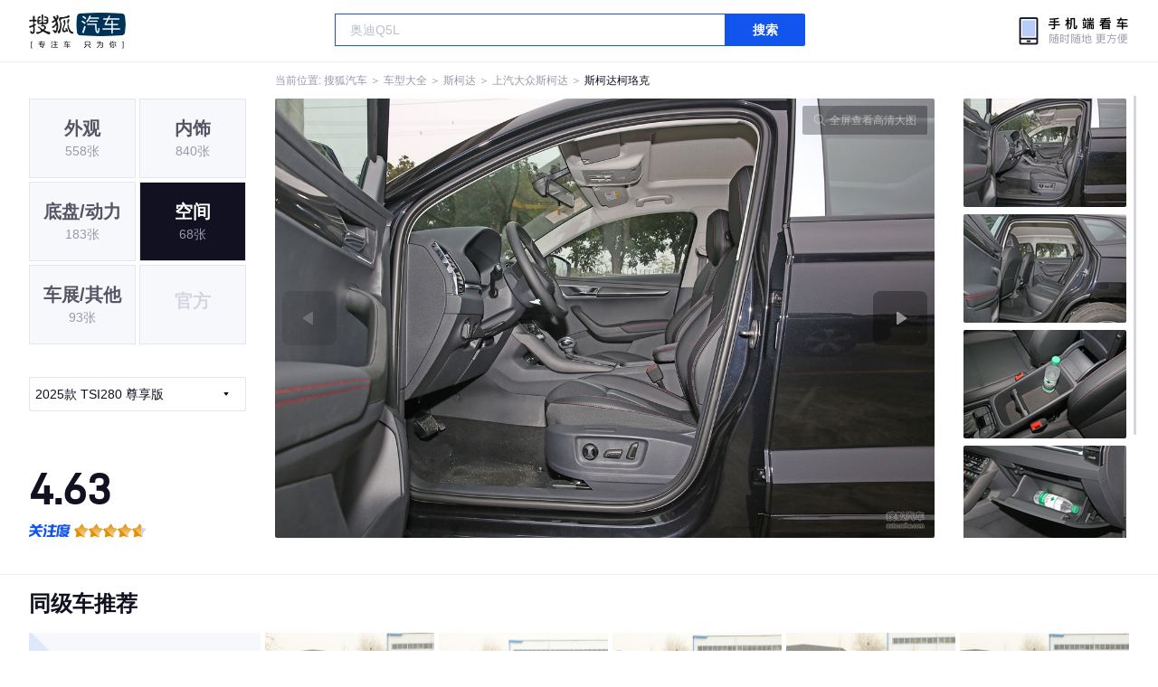

--- FILE ---
content_type: text/html;charset=UTF-8
request_url: https://db.auto.sohu.com/model_5462/picture_first_t4000
body_size: 3155
content:
<!DOCTYPE html>
<html>
<head>
    <meta charset="UTF-8" />
    <link rel="icon" href="//statics.itc.cn/web/static/images/pic/sohu-logo/favicon.ico" mce_href="/favicon.ico" type="image/x-icon">
    <meta name="viewport" content="width=device-width, initial-scale=1.0" />
    <meta name="renderer" content="webkit" />
    <title>柯珞克TSI280 尊享版 图片大全_斯柯达柯珞克外观图库_搜狐汽车</title>
    <meta name="keywords" content="柯珞克TSI280 尊享版 图片,柯珞克外观图片大全,柯珞克实拍图片">
    <meta name="description" content="柯珞克外观实拍高清大图！您目前浏览的是柯珞克TSI280 尊享版 汽车图片。另有柯珞克车身整体外观流线，车舱中控、座椅内饰、空间尺寸、发动机、底盘等细节图片，想了解斯柯达柯珞克图片信息，就来搜狐汽车！">
    <script type="text/javascript">
        var js_domain = "//db.auto.sohu.com";
        var model_id = 5462;
        var index = 0;
        var total_count = 68;
        var type = 4000;
        var color_id = 0;
        var trim_id = 174886;
        var p_id = 30160550;
    </script>
    <script src="//auto.sohu.com/upload/201311mqauto/js/jquery-1.8.3.min.js"></script>
    <link rel="stylesheet" href="//s.auto.itc.cn/model2023/static/resource/dist/assets/css/HeadToLeftComp.5d4496db.css" />
    <link rel="stylesheet" href="//s.auto.itc.cn/model2023/static/resource/dist/assets/css/index.35aaafe2.css" />
    <link rel="stylesheet" href="//s.auto.itc.cn/model2023/static/enter-imageIndex.84f956ab.css" />
</head>
<body>
<style>
    .left-head-tools--logo{
        background-image: url(https://s.auto.itc.cn/pc-db/static/.output/public/_nuxt/autoLogo.CBK0EgdK.png) !important;
    }
</style>
<section class="left-head-tools-parent">
    <section class=" left-head-tools">
        <a href="https://auto.sohu.com" target="_blank" class="left-head-tools--logo">搜狐汽车</a>
        <div class="left-head-tools-search" id="PV_SEARCH">
            <ul style=" display:none" id="app-search-suggest" class="left-head-tools-search--list">
                <li class="left-head-tools-search--item">
                    <span>大众</span>cc
                </li>
            </ul>
            <input type="text" name="" placeholder="车型" id="mainSearchInput" autocomplete="off" class="left-head-tools-search--input">
            <a target="_blank" href="javascript:;" id="mainSearchBtn" class="left-head-tools-search--button">搜索</a>
        </div>

        <a href="javascript:void(0)" class="left-head-tools-wx">
            <div class="left-head-tools-wx--layer">
                <img src="https://ino.auto.itc.cn/miniprogram-icon/offical_qrcode.jpg" class="left-head-tools-wx--image">
                <h3 class="left-head-tools-wx--name">搜狐汽车小程序</h3>
                <p class="left-head-tools-wx--hint">微信扫一扫</p>
            </div>
        </a>
    </section>
</section>
<div class="head-position">
    <span class="head-position--hint">当前位置:&nbsp;</span>
    <a href="//auto.sohu.com" target="_blank" class="head-position--hint">搜狐汽车</a>
    <span class="head-position--hint">&nbsp;＞&nbsp;</span>
    <a href="//db.auto.sohu.com" target="_blank" class="head-position--hint">车型大全</a>
    <span class="head-position--hint">&nbsp;＞&nbsp;</span>
    <a href="//db.auto.sohu.com/brand_196" target="_blank" class="head-position--hint">斯柯达</a>
    <span class="head-position--hint">&nbsp;＞&nbsp;</span>
    <a href="//db.auto.sohu.com/subbrand_1071" target="_blank" class="head-position--hint">上汽大众斯柯达</a>
    <span class="head-position--hint">&nbsp;＞&nbsp;</span>
    <a href="//db.auto.sohu.com/model_5462" target="_blank" class="head-position--pos">斯柯达柯珞克</a>
</div>
<section class="main-container">
    <!-- 图片落地页 -->
    <section class="image-player-container">
        <div class="left">
            <ul class="category-list">
                <a class="category-item" href="//db.auto.sohu.com/model_5462/picture_first_t1000">
                    <h3>外观</h3>
                    <span>558张</span>
                </a>
                <a class="category-item" href="//db.auto.sohu.com/model_5462/picture_first_t2000">
                    <h3>内饰</h3>
                    <span>840张</span>
                </a>
                <a class="category-item" href="//db.auto.sohu.com/model_5462/picture_first_t3000">
                    <h3>底盘/动力</h3>
                    <span>183张</span>
                </a>
                <a class="category-item active" href="//db.auto.sohu.com/model_5462/picture_first_t4000">
                    <h3>空间</h3>
                    <span>68张</span>
                </a>
                <a class="category-item" href="//db.auto.sohu.com/model_5462/picture_first_t9000">
                    <h3>车展/其他</h3>
                    <span>93张</span>
                </a>
                <li class="category-item disable">
                    <h3>官方</h3>
                    <span></span>
                </li>
            </ul>
                <div class="trim-list-wrapper">
                    <div class="select-input">
                        <h3>2025款 TSI280 尊享版 </h3>
                        <i class="icon-arrow icon-arrow-down"></i>
                        <section class="place-holder-layer">
                            <ul class="trim-list">
                                    <li class="trim-item">
                                        <a href="//db.auto.sohu.com/trim_174886/picture_first_t4000">
                                            <span class="checkbox-icon selected"><i class="checkbox-inner"></i></span>
                                            <span class="trim-name">2025款 TSI280 尊享版 </span>
                                        </a>
                                    </li>
                                    <li class="trim-item">
                                        <a href="//db.auto.sohu.com/trim_174887/picture_first_t4000">
                                            <span class="checkbox-icon"><i class="checkbox-inner"></i></span>
                                            <span class="trim-name">2025款 TSI280 奢享版  </span>
                                        </a>
                                    </li>
                                    <li class="trim-item">
                                        <a href="//db.auto.sohu.com/trim_161020/picture_first_t4000">
                                            <span class="checkbox-icon"><i class="checkbox-inner"></i></span>
                                            <span class="trim-name">2022款 TSI280 尊享版 </span>
                                        </a>
                                    </li>
                                    <li class="trim-item">
                                        <a href="//db.auto.sohu.com/trim_159292/picture_first_t4000">
                                            <span class="checkbox-icon"><i class="checkbox-inner"></i></span>
                                            <span class="trim-name">2022款 TSI280 尊贵版</span>
                                        </a>
                                    </li>
                                    <li class="trim-item">
                                        <a href="//db.auto.sohu.com/trim_163317/picture_first_t4000">
                                            <span class="checkbox-icon"><i class="checkbox-inner"></i></span>
                                            <span class="trim-name">2022款 改款 TSI280 奢享版  </span>
                                        </a>
                                    </li>
                                    <li class="trim-item">
                                        <a href="//db.auto.sohu.com/trim_153800/picture_first_t4000">
                                            <span class="checkbox-icon"><i class="checkbox-inner"></i></span>
                                            <span class="trim-name">2021款 TSI280 豪华版</span>
                                        </a>
                                    </li>
                                    <li class="trim-item">
                                        <a href="//db.auto.sohu.com/trim_144332/picture_first_t4000">
                                            <span class="checkbox-icon"><i class="checkbox-inner"></i></span>
                                            <span class="trim-name">2019款 TSI280 豪华版 国VI</span>
                                        </a>
                                    </li>
                                    <li class="trim-item">
                                        <a href="//db.auto.sohu.com/trim_140457/picture_first_t4000">
                                            <span class="checkbox-icon"><i class="checkbox-inner"></i></span>
                                            <span class="trim-name">2018款 TSI280 舒适版 国V</span>
                                        </a>
                                    </li>
                                    <li class="trim-item">
                                        <a href="//db.auto.sohu.com/trim_140456/picture_first_t4000">
                                            <span class="checkbox-icon"><i class="checkbox-inner"></i></span>
                                            <span class="trim-name">2018款 TSI280 豪华版 国V</span>
                                        </a>
                                    </li>
                                    <li class="trim-item">
                                        <a href="//db.auto.sohu.com/trim_143953/picture_first_t4000">
                                            <span class="checkbox-icon"><i class="checkbox-inner"></i></span>
                                            <span class="trim-name">2018款 TSI280 豪华版 国VI</span>
                                        </a>
                                    </li>
                                    <li class="trim-item">
                                        <a href="//db.auto.sohu.com/trim_140455/picture_first_t4000">
                                            <span class="checkbox-icon"><i class="checkbox-inner"></i></span>
                                            <span class="trim-name">2018款 TSI280 旗舰版 国V</span>
                                        </a>
                                    </li>
                            </ul>
                        </section>
                    </div>
                </div>
            <ul class="theme-list">
            </ul>
            <div class="car-rate-contaienr">
                <h3 class="score">4.63</h3>
                <div class="hot-rate">
                    <i class="font-icon"></i>
                    <div class="star-wrapper">
                        <div class="highlight-star-wrapper">
                            <div class="highlight-star">
                                <i class="star-icon"></i>
                                <i class="star-icon"></i>
                                <i class="star-icon"></i>
                                <i class="star-icon"></i>
                                <i class="star-icon"></i>
                            </div>
                        </div>
                        <i class="off-star-icon"></i>
                        <i class="off-star-icon"></i>
                        <i class="off-star-icon"></i>
                        <i class="off-star-icon"></i>
                        <i class="off-star-icon"></i>
                    </div>
                </div>
                <div class="text-rate">
                    <ul>
                            <li>·外观表现一般，低于74%同级车</li>
                            <li>·内饰表现一般，低于77%同级车</li>
                            <li>·空间表现一般，低于54%同级车</li>
                    </ul>
                </div>
            </div>
        </div>
        <div id="albumPlayerSwpiper" class="swiper middle">
            <div class="full-screen-btn">
                <i class="zoom-icon"></i>
                <span>全屏查看高清大图</span>
            </div>
            <div class="btn-exit-full-screen"></div>

            <div class="swiper-button-prev"><div class="wrapper"><i></i></div></div>
            <div class="swiper-button-next"><div class="wrapper"><i></i></div></div>
            <ul class="swiper-wrapper big-pic-album-list">
                <li class="swiper-slide big-pic-album-item" data-pid="30160550" data-index="1">
                    <img src="//s.auto.itc.cn/model2023/static/placeholder-image.png" data-src="https://m3.auto.itc.cn/c_zoom,w_1200,q_mini/30160550.JPG" alt="" />
                </li>
                <li class="swiper-slide big-pic-album-item" data-pid="30160549" data-index="2">
                    <img src="//s.auto.itc.cn/model2023/static/placeholder-image.png" data-src="https://m3.auto.itc.cn/c_zoom,w_1200,q_mini/30160549.JPG" alt="" />
                </li>
                <li class="swiper-slide big-pic-album-item" data-pid="30160548" data-index="3">
                    <img src="//s.auto.itc.cn/model2023/static/placeholder-image.png" data-src="https://m3.auto.itc.cn/c_zoom,w_1200,q_mini/30160548.JPG" alt="" />
                </li>
                <li class="swiper-slide big-pic-album-item" data-pid="30160547" data-index="4">
                    <img src="//s.auto.itc.cn/model2023/static/placeholder-image.png" data-src="https://m3.auto.itc.cn/c_zoom,w_1200,q_mini/30160547.JPG" alt="" />
                </li>
                <li class="swiper-slide big-pic-album-item" data-pid="30160546" data-index="5">
                    <img src="//s.auto.itc.cn/model2023/static/placeholder-image.png" data-src="https://m3.auto.itc.cn/c_zoom,w_1200,q_mini/30160546.JPG" alt="" />
                </li>
                <li class="swiper-slide big-pic-album-item" data-pid="30122935" data-index="6">
                    <img src="//s.auto.itc.cn/model2023/static/placeholder-image.png" data-src="https://m3.auto.itc.cn/c_zoom,w_1200,q_mini/30122935.JPG" alt="" />
                </li>
                <li class="swiper-slide big-pic-album-item" data-pid="30122934" data-index="7">
                    <img src="//s.auto.itc.cn/model2023/static/placeholder-image.png" data-src="https://m3.auto.itc.cn/c_zoom,w_1200,q_mini/30122934.JPG" alt="" />
                </li>
                <li class="swiper-slide big-pic-album-item" data-pid="30122933" data-index="8">
                    <img src="//s.auto.itc.cn/model2023/static/placeholder-image.png" data-src="https://m3.auto.itc.cn/c_zoom,w_1200,q_mini/30122933.JPG" alt="" />
                </li>
                <li class="swiper-slide big-pic-album-item" data-pid="30122932" data-index="9">
                    <img src="//s.auto.itc.cn/model2023/static/placeholder-image.png" data-src="https://m3.auto.itc.cn/c_zoom,w_1200,q_mini/30122932.JPG" alt="" />
                </li>
                <li class="swiper-slide big-pic-album-item" data-pid="30122931" data-index="10">
                    <img src="//s.auto.itc.cn/model2023/static/placeholder-image.png" data-src="https://m3.auto.itc.cn/c_zoom,w_1200,q_mini/30122931.JPG" alt="" />
                </li>
            </ul>
        </div>
        <div id="thumbPlayerSwpiper" class="swiper right">
            <ul class="swiper-wrapper thumb-list">
                <li class="swiper-slide thumb-item  active" data-pid="30160550" data-index="1">
                    <img src="//s.auto.itc.cn/model2023/static/placeholder-image.png" data-src="//m1.auto.itc.cn/c_fill,w_180,h_120,q_mini/30160550.JPG" alt="" />
                </li>
                <li class="swiper-slide thumb-item " data-pid="30160549" data-index="2">
                    <img src="//s.auto.itc.cn/model2023/static/placeholder-image.png" data-src="//m1.auto.itc.cn/c_fill,w_180,h_120,q_mini/30160549.JPG" alt="" />
                </li>
                <li class="swiper-slide thumb-item " data-pid="30160548" data-index="3">
                    <img src="//s.auto.itc.cn/model2023/static/placeholder-image.png" data-src="//m1.auto.itc.cn/c_fill,w_180,h_120,q_mini/30160548.JPG" alt="" />
                </li>
                <li class="swiper-slide thumb-item " data-pid="30160547" data-index="4">
                    <img src="//s.auto.itc.cn/model2023/static/placeholder-image.png" data-src="//m1.auto.itc.cn/c_fill,w_180,h_120,q_mini/30160547.JPG" alt="" />
                </li>
                <li class="swiper-slide thumb-item " data-pid="30160546" data-index="5">
                    <img src="//s.auto.itc.cn/model2023/static/placeholder-image.png" data-src="//m1.auto.itc.cn/c_fill,w_180,h_120,q_mini/30160546.JPG" alt="" />
                </li>
                <li class="swiper-slide thumb-item " data-pid="30122935" data-index="6">
                    <img src="//s.auto.itc.cn/model2023/static/placeholder-image.png" data-src="//m1.auto.itc.cn/c_fill,w_180,h_120,q_mini/30122935.JPG" alt="" />
                </li>
                <li class="swiper-slide thumb-item " data-pid="30122934" data-index="7">
                    <img src="//s.auto.itc.cn/model2023/static/placeholder-image.png" data-src="//m1.auto.itc.cn/c_fill,w_180,h_120,q_mini/30122934.JPG" alt="" />
                </li>
                <li class="swiper-slide thumb-item " data-pid="30122933" data-index="8">
                    <img src="//s.auto.itc.cn/model2023/static/placeholder-image.png" data-src="//m1.auto.itc.cn/c_fill,w_180,h_120,q_mini/30122933.JPG" alt="" />
                </li>
                <li class="swiper-slide thumb-item " data-pid="30122932" data-index="9">
                    <img src="//s.auto.itc.cn/model2023/static/placeholder-image.png" data-src="//m1.auto.itc.cn/c_fill,w_180,h_120,q_mini/30122932.JPG" alt="" />
                </li>
                <li class="swiper-slide thumb-item " data-pid="30122931" data-index="10">
                    <img src="//s.auto.itc.cn/model2023/static/placeholder-image.png" data-src="//m1.auto.itc.cn/c_fill,w_180,h_120,q_mini/30122931.JPG" alt="" />
                </li>
            </ul>
        </div>
    </section>

    <!-- 同级车推荐 -->
    <section class="same-car-recommended-container">
        <h3 class="headline">同级车推荐</h3>
        <ul class="recommend-list">
            <li class="car-trim">
                <div class="car-trim-bg">
                    <img src="//p3.dcarimg.com/img/motor-img/239f8444312ec9c95303e64511c22d0f~1200x0.webp" alt="" />
                </div>
                <div class="car-trim-info">
                    <h3>4.26</h3>
                    <p>宝马 320i</p>
                    <span>29.99-39.99万</span>
                </div>
            </li>
            <li class="car-trim-pic">
                <a href="">
                    <img src="//m1.auto.itc.cn/c_zoom,w_500/29914177.JPG" alt="" />
                </a>
            </li>
            <li class="car-trim-pic">
                <a href="">
                    <img src="//m1.auto.itc.cn/c_zoom,w_500/29914176.JPG" alt="" />
                </a>
            </li>
            <li class="car-trim-pic">
                <a href="">
                    <img src="//m1.auto.itc.cn/c_zoom,w_500/29914175.JPG" alt="" />
                </a>
            </li>
            <li class="car-trim-pic">
                <a href="">
                    <img src="//m1.auto.itc.cn/c_zoom,w_500/29914174.JPG" alt="" />
                </a>
            </li>
            <li class="car-trim-pic">
                <a href="">
                    <img src="//m1.auto.itc.cn/c_zoom,w_500/29914173.JPG" alt="" />
                </a>
            </li>
        </ul>
    </section>
</section>
<script src="//s.auto.itc.cn/model2023/static/enter-imageIndex.bee238f2.js"></script>
<script type="text/javascript" language="javascript" src="//js.sohu.com/pv.js"></script>
<script type="text/javascript">
    var _atmc = _atmc || {};
    _atmc.tid = "84db345b"; // 跟踪id
    _atmc.p = "web"; // 平台

    (function () {
        var ma = document.createElement("script");
        ma.type = "text/javascript";
        ma.async = true;
        ma.src = "//s.auto.itc.cn/pensieve/tracking.min.js";
        var s = document.getElementsByTagName("script")[0];
        s.parentNode.insertBefore(ma, s);
    })();
</script>
</body>
</html>
